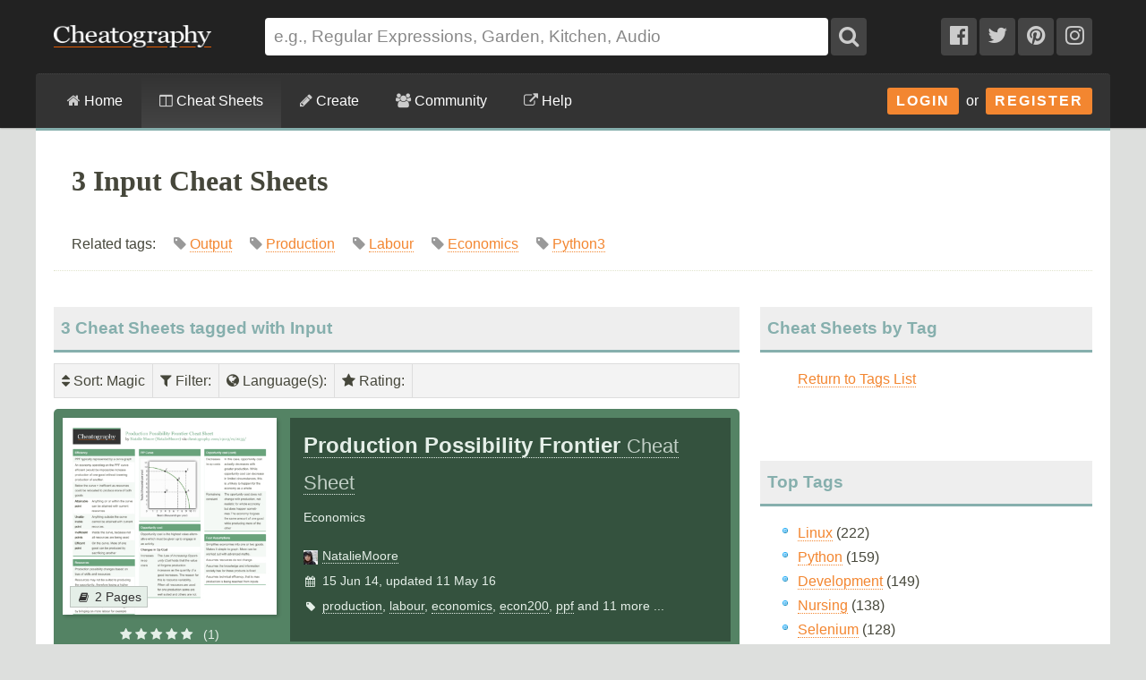

--- FILE ---
content_type: text/plain;charset=UTF-8
request_url: https://c.pub.network/v2/c
body_size: -262
content:
d197b84e-66b0-495c-a20a-61d056aa5a32

--- FILE ---
content_type: text/plain;charset=UTF-8
request_url: https://c.pub.network/v2/c
body_size: -113
content:
97ab7866-04d1-4f97-89eb-1eb41725ab30